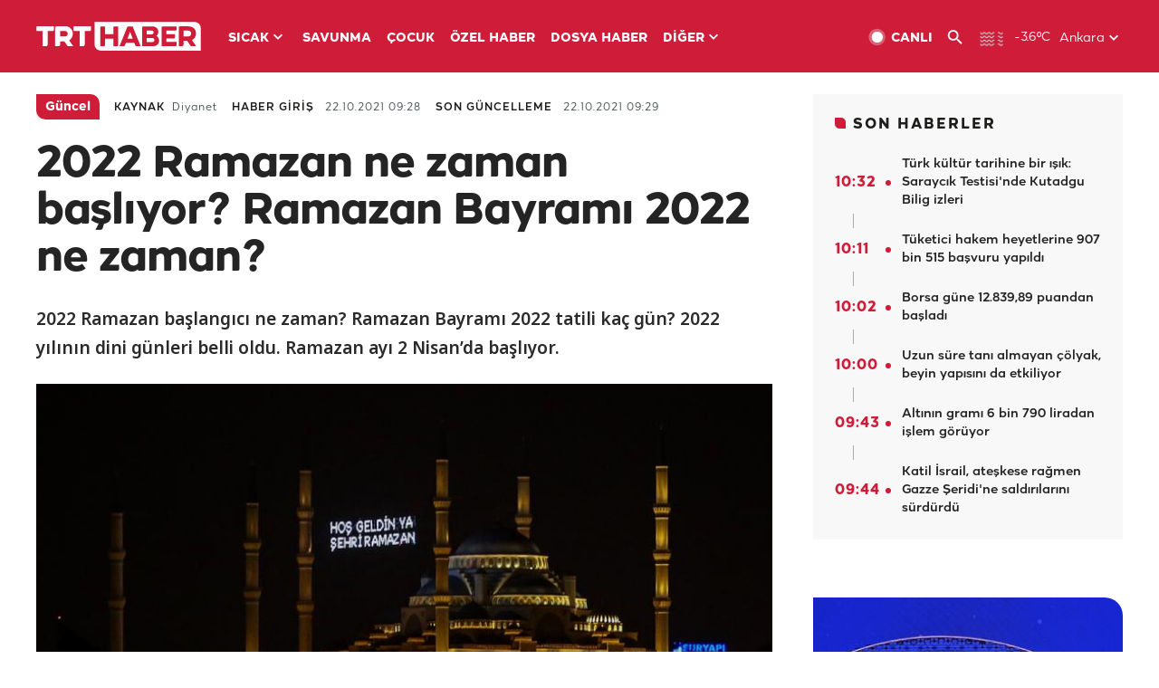

--- FILE ---
content_type: text/html; charset=UTF-8
request_url: https://www.trthaber.com/haber/guncel/2022-ramazan-ne-zaman-basliyor-ramazan-bayrami-2022-ne-zaman-619358.html
body_size: 14755
content:
<!DOCTYPE html>
<html lang="tr" prefix="og: http://ogp.me/ns#" class="" >
<head>
<meta http-equiv="Content-Type" content="text/html; charset=utf-8" />
<meta property="fb:pages" content="127630700588623" />
<title>2022 Ramazan ne zaman başlıyor? Ramazan Bayramı 2022 ne zaman? - Son Dakika Haberleri</title>
<meta name="description" content="2022 Ramazan başlangıcı ne zaman? Ramazan Bayramı 2022 tatili kaç gün? 2022 yılının dini günleri belli oldu. Ramazan ayı 2 Nisan’da başlıyor." />
<link href="https://trthaberstatic.cdn.wp.trt.com.tr/static/favicon.ico" rel="shortcut icon" type="image/x-icon" />
<link rel="apple-touch-icon" sizes="57x57" href="https://trthaberstatic.cdn.wp.trt.com.tr/static/images/trt-haber-kare-logo-57x57.png">
<link rel="apple-touch-icon" sizes="60x60" href="https://trthaberstatic.cdn.wp.trt.com.tr/static/images/trt-haber-kare-logo-60x60.png">
<link rel="apple-touch-icon" sizes="72x72" href="https://trthaberstatic.cdn.wp.trt.com.tr/static/images/trt-haber-kare-logo-72x72.png">
<link rel="apple-touch-icon" sizes="76x76" href="https://trthaberstatic.cdn.wp.trt.com.tr/static/images/trt-haber-kare-logo-76x76.png">
<link rel="apple-touch-icon" sizes="114x114" href="https://trthaberstatic.cdn.wp.trt.com.tr/static/images/trt-haber-kare-logo-114x114.png">
<link rel="apple-touch-icon" sizes="120x120" href="https://trthaberstatic.cdn.wp.trt.com.tr/static/images/trt-haber-kare-logo-120x120.png">
<link rel="apple-touch-icon" sizes="144x144" href="https://trthaberstatic.cdn.wp.trt.com.tr/static/images/trt-haber-kare-logo-144x144.png">
<link rel="apple-touch-icon" sizes="152x152" href="https://trthaberstatic.cdn.wp.trt.com.tr/static/images/trt-haber-kare-logo-152x152.png">
<link rel="apple-touch-icon" sizes="180x180" href="https://trthaberstatic.cdn.wp.trt.com.tr/static/images/trt-haber-kare-logo-180x180.png">
<link rel="icon" type="image/png" href="https://trthaberstatic.cdn.wp.trt.com.tr/static/images/trt-haber-kare-logo-144x144.png" sizes="144x144">
<link rel="icon" type="image/png" href="https://trthaberstatic.cdn.wp.trt.com.tr/static/images/trt-haber-kare-logo-192x192.png" sizes="192x192">
<meta name="msapplication-square70x70logo" content="https://trthaberstatic.cdn.wp.trt.com.tr/static/images/trt-haber-kare-logo-70x70.png">
<meta name="msapplication-square150x150logo" content="https://trthaberstatic.cdn.wp.trt.com.tr/static/images/trt-haber-kare-logo-150x150.png">
<meta name="msapplication-wide310x150logo" content="https://trthaberstatic.cdn.wp.trt.com.tr/static/images/trt-haber-logo-310x150.png">
<meta name="msapplication-square310x310logo" content="https://trthaberstatic.cdn.wp.trt.com.tr/static/images/trt-haber-kare-logo-310x310.png">
<meta property="og:title" content="2022 Ramazan ne zaman başlıyor? Ramazan Bayramı 2022 ne zaman?" />
<meta property="og:description" content="2022 Ramazan başlangıcı ne zaman? Ramazan Bayramı 2022 tatili kaç gün? 2022 yılının dini günleri belli oldu. Ramazan ayı 2 Nisan’da başlıyor." />
<link rel="image_src" type="image/jpeg" href="https://trthaberstatic.cdn.wp.trt.com.tr/resimler/1558000/ramazan-mahya-1558349.jpg" />
<link rel="thumbnail" type="image/jpeg" href="https://trthaberstatic.cdn.wp.trt.com.tr/resimler/1558000/ramazan-mahya-1558349.jpg" />
<meta property="og:image" content="https://trthaberstatic.cdn.wp.trt.com.tr/resimler/1558000/ramazan-mahya-1558349.jpg" />
<meta name="viewport" content="width=device-width, initial-scale=1.0, shrink-to-fit=no">
<base href="https://www.trthaber.com/" />
<link rel="canonical" href="https://www.trthaber.com/haber/guncel/2022-ramazan-ne-zaman-basliyor-ramazan-bayrami-2022-ne-zaman-619358.html"/>
<meta name="google-play-app" content="app-id=com.TRT.TrtHaber">
<meta name="application-name" content="TRT Haber">
<meta name="apple-itunes-app" content="app-id=509983402,app-argument=https://apps.apple.com/tr/app/trt-haber/id509983402">
<meta name="apple-mobile-web-app-title" content="TRT Haber">
<meta name="robots" content="max-image-preview:large">
<meta name="p:domain_verify" content="d84e2d14ad1b4fe58877beb901e5cdcc"/>
<meta name="p:domain_verify" content="a071267efb21000e62681b430866dd61"/>
<meta http-equiv="Accept-CH" content="DPR, Viewport-Width">
<meta name="twitter:card" content="summary_large_image">
<meta name="twitter:site" content="@trthaber">
<meta name="twitter:url" content="https://www.trthaber.com/haber/guncel/2022-ramazan-ne-zaman-basliyor-ramazan-bayrami-2022-ne-zaman-619358.html">
<meta name="twitter:title" content="2022 Ramazan ne zaman başlıyor? Ramazan Bayramı 2022 ne zaman?">
<meta name="twitter:description" content="2022 Ramazan başlangıcı ne zaman? Ramazan Bayramı 2022 tatili kaç gün? 2022 yılının dini günleri belli oldu. Ramazan ayı 2 Nisan’da başlıyor.">
<meta name="twitter:image" content="https://trthaberstatic.cdn.wp.trt.com.tr/resimler/1558000/ramazan-mahya-1558349.jpg">
<meta property="og:url" content="https://www.trthaber.com/haber/guncel/2022-ramazan-ne-zaman-basliyor-ramazan-bayrami-2022-ne-zaman-619358.html">
<meta property="og:type" content="article">
<link rel="stylesheet" type="text/css" href="https://trthaberstatic.cdn.wp.trt.com.tr/static/bootstrap-4.5.0/css/bootstrap.min.css?v=594" />
<link rel="stylesheet" type="text/css" href="https://trthaberstatic.cdn.wp.trt.com.tr/static/css/styles.min.css?v=594" />
<link rel="stylesheet" type="text/css" media="screen and (max-width: 576px)" href="https://trthaberstatic.cdn.wp.trt.com.tr/static/css/style-576.min.css?v=594" />
<link rel="stylesheet" type="text/css" media="screen and (min-width: 576.1px) and (max-width: 768px)" href="https://trthaberstatic.cdn.wp.trt.com.tr/static/css/style-576-768.min.css?v=594" />
<link rel="stylesheet" type="text/css" media="screen and (min-width: 576.1px) and (max-width: 1040px)" href="https://trthaberstatic.cdn.wp.trt.com.tr/static/css/style-576-1040.min.css?v=594" />
<link rel="stylesheet" type="text/css" media="screen and (min-width: 768.1px) and (max-width: 1040px)" href="https://trthaberstatic.cdn.wp.trt.com.tr/static/css/style-768-1040.min.css?v=594" />
<link rel="stylesheet" type="text/css" media="screen and (min-width: 1040.1px) and (max-width: 1270px)" href="https://trthaberstatic.cdn.wp.trt.com.tr/static/css/style-1040-1270.min.css?v=594" />
<link rel="stylesheet" type="text/css" media="screen and (min-width: 1270.1px) and (max-width: 1470px)" href="https://trthaberstatic.cdn.wp.trt.com.tr/static/css/style-1270-1470.min.css?v=594" />
<link rel="stylesheet" type="text/css" media="screen and (min-width: 1470.1px)" href="https://trthaberstatic.cdn.wp.trt.com.tr/static/css/style-1470.min.css?v=594" />
<script src="https://trthaberstatic.cdn.wp.trt.com.tr/static/plugins/jquery-3.5.1.min.js" type="text/javascript"></script>
<script src="https://cdn.pr.trt.com.tr/static/js/player/player.1.0.165.js" type="text/javascript"></script>
<script type="application/ld+json">
{ 
    "@context" : "http://schema.org",
    "@type" : "Organization",
    "name": "TRT Haber",
    "legalName" : "TRT Haber",
    "url" : "https://www.trthaber.com/",
    "logo": "https://ddei5-0-ctp.trendmicro.com:443/wis/clicktime/v1/query?url=https%3a%2f%2ftrthaberstatic.cdn.wp.trt.com.tr%2fstatic%2fimages%2fnew%2dlogo%2dblack.svg&umid=E8A677EA-ED09-3805-ABEF-1B1D33D2D974&auth=09795f0ed076112d1bf566299a10d0ae0d737571-04d353ff70c12088bbfc6c35c986ccbf450c25f3",
    "foundingDate": "2010",
    "address": {
        "@type": "PostalAddress",
        "streetAddress": "TRT Genel Müdürlüğü, Turan Güneş Bulvarı 06550 Oran, Ankara",
        "addressLocality": "Oran",
        "addressRegion": "ANKARA",
        "postalCode": "06550",
        "addressCountry": "TR"
    },
    "contactPoint" : [
        {
            "@type" : "ContactPoint",
            "telephone" : "+90-4440878",
            "contactType" : "customer support",
            "email": "trthaber@trthaber.com",
            "areaServed" : "TR",
            "availableLanguage" : ["Turkish"]
        },
        {
            "@type" : "ContactPoint",
            "telephone" : "+90-4440878",
            "contactType" : "technical support",
            "email": "trthaber@trthaber.com",
            "areaServed" : "TR",
            "availableLanguage" : ["Turkish"]
        },
        {
            "@type" : "ContactPoint",
            "telephone" : "+90-4440878",
            "email": "trthaber@trthaber.com",
            "contactType" : "sales",
            "areaServed" : "TR",
            "availableLanguage" : ["Turkish"]
        }
    ],
    "sameAs": [
        "https://www.facebook.com/trthaber",
        "https://twitter.com/trthaber",
        "https://www.youtube.com/user/trthaber"
    ]
}
</script>
<script type="application/ld+json" id="breadcrumbStructuredData">
{
  "@context": "https://schema.org",
  "@type": "BreadcrumbList",
  "itemListElement": [
      { "@type": "ListItem", "position": 1, "name": "Haberler", "item": "https://www.trthaber.com/" },{ "@type": "ListItem", "position": 2, "name": "Güncel", "item": "https://www.trthaber.com/haber/guncel/" },{ "@type": "ListItem", "position": 3, "name": "2022 Ramazan ne zaman başlıyor? Ramazan Bayramı 2022 ne zaman?", "item": "https://www.trthaber.com/haber/guncel/2022-ramazan-ne-zaman-basliyor-ramazan-bayrami-2022-ne-zaman-619358.html" }
  ]
}
</script>
<script type="application/ld+json" id="newsStructuredData">
{
    "@context": "http://schema.org",
    "@type": "NewsArticle",
    "articleSection": "Güncel",
    "mainEntityOfPage": {
        "@type": "WebPage",
        "@id": "https://www.trthaber.com/haber/guncel/2022-ramazan-ne-zaman-basliyor-ramazan-bayrami-2022-ne-zaman-619358.html"
    },
    "headline": "2022 Ramazan ne zaman başlıyor? Ramazan Bayramı 2022 ne zaman?",
    "description": "2022 Ramazan başlangıcı ne zaman? Ramazan Bayramı 2022 tatili kaç gün? 2022 yılının dini günleri belli oldu. Ramazan ayı 2 Nisan’da başlıyor.",
    "keywords":["ramazan bayramı 2022","ramazan 2022","ramazan ne zaman","ramazan bayramı ne zaman","2022 dini günler","kurban bayramı ne zaman","2022 kurban bayramı","2022 kurban","kadir gecesi ne zaman","üç aylar ne zaman başlıyor","şaban ayı ne zaman başlıyor","2022 üç aylar"],
    "image": {
        "@type": "ImageObject",
        "url": "https://trthaberstatic.cdn.wp.trt.com.tr/resimler/1558000/ramazan-mahya-1558349.jpg",
        "height": "1280",
        "width": "720"
    },
    "datePublished": "2021-10-22 09:28:00+03:00",
    "dateModified": "2021-10-22 09:29:16+03:00",
    "author": {
        "@type": "Organization",
        "name": "TRT Haber"
    },
    "publisher": {
        "@type": "Organization",
        "name": "TRT Haber",
        "logo": {
            "@type": "ImageObject",
            "width": "436",
            "height": "84",
            "url": "https://trthaberstatic.cdn.wp.trt.com.tr/static/images/trthaber-organization-logo.png"
        }
    }
}
</script>
<!-- Global site tag (gtag.js) - Google Analytics -->
            <script async src="https://www.googletagmanager.com/gtag/js?id=UA-26291030-5"></script>
            <script>
              window.dataLayer = window.dataLayer || [];
              function gtag(){dataLayer.push(arguments);}
              gtag('js', new Date());
            
              gtag('config', 'UA-26291030-5');
            </script>
        <!-- Google Tag Manager -->
            <script>(function(w,d,s,l,i){w[l]=w[l]||[];w[l].push({'gtm.start':
            new Date().getTime(),event:'gtm.js'});var f=d.getElementsByTagName(s)[0],
            j=d.createElement(s),dl=l!='dataLayer'?'&l='+l:'';j.async=true;j.src=
            'https://www.googletagmanager.com/gtm.js?id='+i+dl;f.parentNode.insertBefore(j,f);
            })(window,document,'script','dataLayer','GTM-PCCBKS9');</script>
            <!-- End Google Tag Manager --></head>
<body>
<!-- Google Tag Manager (noscript) -->
            <noscript><iframe src="https://www.googletagmanager.com/ns.html?id=GTM-PCCBKS9"
            height="0" width="0" style="display:none;visibility:hidden"></iframe></noscript>
            <!-- End Google Tag Manager (noscript) -->        <div class="masthead-ads-container">
            <div class="masthead-ads-wrapper">
                <!-- /112281457/trthaber_970x250_passback -->
<div id='div-gpt-ad-1549658900112-0' style='width:970px; height:250px; margin: 0 auto;'>
</div>            </div>
        </div>
        <!-- HEADER START -->
<div class="header">
        <div class="top-menu-container">
        <div class="mega-menu-button"></div>
        <div class="top-menu-wrapper">
            <a href="https://www.trthaber.com/" target="_self">
                <img class="logo" src="https://trthaberstatic.cdn.wp.trt.com.tr/static/images/logo.svg" width="183" height="32" title="Son Dakika Haberler" alt="Son Dakika Haberler" />
            </a>

                            <!--<img src="https://trthaberstatic.cdn.wp.trt.com.tr/static/images/siyah-kurdele.png" width="21" height="32" class="header-special-icon" />-->
            
                        <ul class="top-menu-left">
                                        <li class="sub">
                            <a href="javascript:void(0);" title="SICAK">
                                SICAK                                <i class="arrow"></i>
                            </a>
                            <ul class="menu-dropdown vertical-scroll one-column left-align">
                                                                    <li>
                                        <a href="https://www.trthaber.com/haber/gundem/" title="GÜNDEM" target="_blank">
                                            GÜNDEM                                        </a>
                                    </li>
                                                                    <li>
                                        <a href="https://www.trthaber.com/haber/turkiye/" title="TÜRKİYE" target="_blank">
                                            TÜRKİYE                                        </a>
                                    </li>
                                                                    <li>
                                        <a href="https://www.trthaber.com/haber/dunya/" title="DÜNYA" target="_blank">
                                            DÜNYA                                        </a>
                                    </li>
                                                                    <li>
                                        <a href="https://www.trthaber.com/haber/turk-dunyasi/" title="TÜRK DÜNYASI" target="_blank">
                                            TÜRK DÜNYASI                                        </a>
                                    </li>
                                                                    <li>
                                        <a href="https://www.trthaber.com/haber/ekonomi/" title="EKONOMİ" target="_blank">
                                            EKONOMİ                                        </a>
                                    </li>
                                                                    <li>
                                        <a href="https://www.trthaber.com/spor/" title="SPOR" target="_blank">
                                            SPOR                                        </a>
                                    </li>
                                                            </ul>
                        </li>
                                                <li >
                            <a href="https://www.trthaber.com/haber/savunma/" title="SAVUNMA" target="_blank">
                                SAVUNMA                            </a>
                        </li>
                                                <li >
                            <a href="https://www.trthaber.com/haber/cocuk/" title="ÇOCUK" target="_blank">
                                ÇOCUK                            </a>
                        </li>
                                                <li >
                            <a href="https://www.trthaber.com/ozel-haberler/" title="ÖZEL HABER" target="_blank">
                                ÖZEL HABER                            </a>
                        </li>
                                                <li >
                            <a href="https://www.trthaber.com/dosya-haberler/" title="DOSYA HABER" target="_blank">
                                DOSYA HABER                            </a>
                        </li>
                                                <li class="sub">
                            <a href="javascript:void(0);" title="DİĞER">
                                DİĞER                                <i class="arrow"></i>
                            </a>
                            <ul class="menu-dropdown vertical-scroll right-align">
                                                                    <li>
                                        <a href="https://www.trthaber.com/son-dakika-haberleri" title="SON HABERLER" target="_blank">
                                            SON HABERLER                                        </a>
                                    </li>
                                                                    <li>
                                        <a href="https://www.trthaber.com/tum-mansetler.html" title="TÜM MANŞETLER" target="_blank">
                                            TÜM MANŞETLER                                        </a>
                                    </li>
                                                                    <li>
                                        <a href="https://www.trthaber.com/fotograf-galerileri.html" title="FOTO FOKUS" target="_blank">
                                            FOTO FOKUS                                        </a>
                                    </li>
                                                                    <li>
                                        <a href="https://www.trthaber.com/haber/dunya-disi/" title="DÜNYA DIŞI" target="_blank">
                                            DÜNYA DIŞI                                        </a>
                                    </li>
                                                                    <li>
                                        <a href="https://www.trthaber.com/video-galerileri.html" title="VİDEO GALERİ" target="_blank">
                                            VİDEO GALERİ                                        </a>
                                    </li>
                                                                    <li>
                                        <a href="https://www.trthaber.com/haber/kultur-sanat/" title="KÜLTÜR-SANAT" target="_blank">
                                            KÜLTÜR-SANAT                                        </a>
                                    </li>
                                                                    <li>
                                        <a href="https://www.trthaber.com/dosya-haberler/" title="DOSYA HABER" target="_blank">
                                            DOSYA HABER                                        </a>
                                    </li>
                                                                    <li>
                                        <a href="https://www.trthaber.com/haber/yasam/" title="YAŞAM" target="_blank">
                                            YAŞAM                                        </a>
                                    </li>
                                                                    <li>
                                        <a href="https://www.trthaber.com/haber/saglik/" title="SAĞLIK" target="_blank">
                                            SAĞLIK                                        </a>
                                    </li>
                                                                    <li>
                                        <a href="https://www.trthaber.com/gezi/" title="GEZİ" target="_blank">
                                            GEZİ                                        </a>
                                    </li>
                                                                    <li>
                                        <a href="https://www.trthaber.com/haber/bilim-teknoloji/" title="TEKNOLOJİ" target="_blank">
                                            TEKNOLOJİ                                        </a>
                                    </li>
                                                                    <li>
                                        <a href="https://www.trthaber.com/haber/cevre/" title="ÇEVRE" target="_blank">
                                            ÇEVRE                                        </a>
                                    </li>
                                                                    <li>
                                        <a href="https://www.trthaber.com/haber/egitim/" title="EĞİTİM" target="_blank">
                                            EĞİTİM                                        </a>
                                    </li>
                                                                    <li>
                                        <a href="https://www.trthaber.com/haber/guncel/" title="GÜNCEL" target="_blank">
                                            GÜNCEL                                        </a>
                                    </li>
                                                                    <li>
                                        <a href="https://www.trthaber.com/haber/cocuk/" title="ÇOCUK" target="_blank">
                                            ÇOCUK                                        </a>
                                    </li>
                                                                    <li>
                                        <a href="https://www.trthaber.com/podcast.html" title="PODCAST" target="_blank">
                                            PODCAST                                        </a>
                                    </li>
                                                                    <li>
                                        <a href="https://www.trthaber.com/hava-durumu.html" title="HAVA DURUMU" target="_blank">
                                            HAVA DURUMU                                        </a>
                                    </li>
                                                                    <li>
                                        <a href="https://www.trthaber.com/trtden-haberler/" title="TRT'DEN HABERLER" target="_blank">
                                            TRT'DEN HABERLER                                        </a>
                                    </li>
                                                                    <li>
                                        <a href="/meteo-uyari/turkiye/bugun" title="HAVA UYARILARI" target="_blank">
                                            HAVA UYARILARI                                        </a>
                                    </li>
                                                                    <li>
                                        <a href="https://www.trthaber.com/trt-akademi/" title="TRT AKADEMİ" target="_blank">
                                            TRT AKADEMİ                                        </a>
                                    </li>
                                                                    <li>
                                        <a href="https://www.trthaber.com/programlar/" title="PROGRAMLAR" target="_blank">
                                            PROGRAMLAR                                        </a>
                                    </li>
                                                                    <li>
                                        <a href="https://www.trthaber.com/haber/trt-arsiv/" title="TRT ARŞİV" target="_blank">
                                            TRT ARŞİV                                        </a>
                                    </li>
                                                            </ul>
                        </li>
                                    </ul>
                        <div class="top-menu-weather-container">
                                <a href="https://www.trthaber.com/ankara-hava-durumu.html" class="site-url">
                    <img src="https://trthaberstatic.cdn.wp.trt.com.tr/static/images/weather-icons/17.png" class="icon" width="30" height="30" alt="Puslu" id="headerWeatherIcon" />
                </a>
                                                <a href="https://www.trthaber.com/ankara-hava-durumu.html" class="site-url">
                    <span class="temp" id="headerWeatherTemp">-3.6ºC</span>
                </a>
                                                <span class="city-wrapper">
                    <a href="https://www.trthaber.com/ankara-hava-durumu.html" class="site-url">
                        <span id="headerWeatherCity">Ankara</span>
                    </a>
                    <img src="https://trthaberstatic.cdn.wp.trt.com.tr/static/images/top-menu-weather-down-arrow.svg" id="topMenuWeatherArrow" class="arrow" width="20" height="20"  />
                </span>
                                                <ul id="headerWeatherCityList" class="city-list vertical-scroll">
                                            <li data-val="adana">Adana</li>
                                            <li data-val="adiyaman">Adıyaman</li>
                                            <li data-val="afyonkarahisar">Afyonkarahisar</li>
                                            <li data-val="agri">Ağrı</li>
                                            <li data-val="aksaray">Aksaray</li>
                                            <li data-val="amasya">Amasya</li>
                                            <li data-val="ankara">Ankara</li>
                                            <li data-val="antalya">Antalya</li>
                                            <li data-val="ardahan">Ardahan</li>
                                            <li data-val="artvin">Artvin</li>
                                            <li data-val="aydin">Aydın</li>
                                            <li data-val="balikesir">Balıkesir</li>
                                            <li data-val="bartin">Bartın</li>
                                            <li data-val="batman">Batman</li>
                                            <li data-val="bayburt">Bayburt</li>
                                            <li data-val="bilecik">Bilecik</li>
                                            <li data-val="bingol">Bingöl</li>
                                            <li data-val="bitlis">Bitlis</li>
                                            <li data-val="bolu">Bolu</li>
                                            <li data-val="burdur">Burdur</li>
                                            <li data-val="bursa">Bursa</li>
                                            <li data-val="canakkale">Çanakkale</li>
                                            <li data-val="cankiri">Çankırı</li>
                                            <li data-val="corum">Çorum</li>
                                            <li data-val="denizli">Denizli</li>
                                            <li data-val="diyarbakir">Diyarbakır</li>
                                            <li data-val="duzce">Düzce</li>
                                            <li data-val="edirne">Edirne</li>
                                            <li data-val="elazig">Elazığ</li>
                                            <li data-val="erzincan">Erzincan</li>
                                            <li data-val="erzurum">Erzurum</li>
                                            <li data-val="eskisehir">Eskişehir</li>
                                            <li data-val="gaziantep">Gaziantep</li>
                                            <li data-val="giresun">Giresun</li>
                                            <li data-val="gumushane">Gümüşhane</li>
                                            <li data-val="hakkari">Hakkari</li>
                                            <li data-val="hatay">Hatay</li>
                                            <li data-val="igdir">Iğdır</li>
                                            <li data-val="isparta">Isparta</li>
                                            <li data-val="istanbul">İstanbul</li>
                                            <li data-val="izmir">İzmir</li>
                                            <li data-val="kahramanmaras">Kahramanmaraş</li>
                                            <li data-val="karabuk">Karabük</li>
                                            <li data-val="karaman">Karaman</li>
                                            <li data-val="kars">Kars</li>
                                            <li data-val="kastamonu">Kastamonu</li>
                                            <li data-val="kayseri">Kayseri</li>
                                            <li data-val="kirikkale">Kırıkkale</li>
                                            <li data-val="kirklareli">Kırklareli</li>
                                            <li data-val="kirsehir">Kırşehir</li>
                                            <li data-val="kilis">Kilis</li>
                                            <li data-val="kocaeli">Kocaeli</li>
                                            <li data-val="konya">Konya</li>
                                            <li data-val="kutahya">Kütahya</li>
                                            <li data-val="malatya">Malatya</li>
                                            <li data-val="manisa">Manisa</li>
                                            <li data-val="mardin">Mardin</li>
                                            <li data-val="mersin">Mersin</li>
                                            <li data-val="mugla">Muğla</li>
                                            <li data-val="mus">Muş</li>
                                            <li data-val="nevsehir">Nevşehir</li>
                                            <li data-val="nigde">Niğde</li>
                                            <li data-val="ordu">Ordu</li>
                                            <li data-val="osmaniye">Osmaniye</li>
                                            <li data-val="rize">Rize</li>
                                            <li data-val="sakarya">Sakarya</li>
                                            <li data-val="samsun">Samsun</li>
                                            <li data-val="siirt">Siirt</li>
                                            <li data-val="sinop">Sinop</li>
                                            <li data-val="sivas">Sivas</li>
                                            <li data-val="sanliurfa">Şanlıurfa</li>
                                            <li data-val="sirnak">Şırnak</li>
                                            <li data-val="tekirdag">Tekirdağ</li>
                                            <li data-val="tokat">Tokat</li>
                                            <li data-val="trabzon">Trabzon</li>
                                            <li data-val="tunceli">Tunceli</li>
                                            <li data-val="usak">Uşak</li>
                                            <li data-val="van">Van</li>
                                            <li data-val="yalova">Yalova</li>
                                            <li data-val="yozgat">Yozgat</li>
                                            <li data-val="zonguldak">Zonguldak</li>
                                    </ul>
                            </div>
            <ul class="top-menu-right">
                <li class="top-menu-search-container" id="topMenuSearchBoxContainer">
                    <img src="https://trthaberstatic.cdn.wp.trt.com.tr/static/images/mobile-mega-menu-search-icon.svg" id="topMenuSearchIcon" width="28" height="28" />
                    <input type="hidden" name="token" id="topMenuSearchToken" value="" />
                    <input type="text" name="aranan" id="topMenuSearchInput" placeholder="Arama kelimesi" autocomplete="off">
                    <input type="button" value="" id="topMenuSearchButton" alt="Ara" title="Ara">
                </li>
                <li>
                    <a href="https://www.trthaber.com/canli-yayin-izle.html" title="Canlı TV" class="site-url">
                        <img src="https://trthaberstatic.cdn.wp.trt.com.tr/static/images/menu_live_icon.svg" width="20" height="20" alt="Canlı TV" />
                        <span class="text">CANLI</span>
                    </a>
                </li>
                <li>
                    <a href="javascript:void(0);" id="topMenuSearchUrl" title="Arama">
                        <img src="https://trthaberstatic.cdn.wp.trt.com.tr/static/images/menu_search_icon.svg" width="20" height="20" alt="Arama" />
                    </a>
                </li>
            </ul>
        </div>
    </div>

    <div class="top-menu-placeholder"></div>
    
    <div class="mobile-mega-menu-container">
        <div class="search-container" id="headerMenuSearchBoxContainer">
            <img src="https://trthaberstatic.cdn.wp.trt.com.tr/static/images/mobile-mega-menu-search-icon.svg" id="headerMenuSearchIcon" width="16" height="16" />
            <input type="hidden" name="token" id="headerMenuSearchToken" value="" />
            <input type="text" name="aranan" id="headerMenuSearchInput" placeholder="Arama kelimesi" autocomplete="off">
            <input type="button" value="" id="headerMenuSearchButton" alt="Ara" title="Ara">
        </div>

                <ul class="mobile-menu">
                                <li>
                        <a href="https://www.trthaber.com/arama.html" title="Arama" target="_self">
                            Arama                        </a>
                    </li>
                                                    <li>
                        <a href="/" title="Anasayfa" target="_self">
                            Anasayfa                        </a>
                    </li>
                                                    <li>
                        <a href="https://www.trthaber.com/haber/gundem/" title="Gündem" target="_self">
                            Gündem                        </a>
                    </li>
                                                    <li>
                        <a href="https://www.trthaber.com/haber/turkiye/" title="Türkiye" target="_self">
                            Türkiye                        </a>
                    </li>
                                                    <li>
                        <a href="https://www.trthaber.com/haber/dunya/" title="Dünya" target="_self">
                            Dünya                        </a>
                    </li>
                                                    <li>
                        <a href="https://www.trthaber.com/haber/turk-dunyasi/" title="Türk Dünyası" target="_self">
                            Türk Dünyası                        </a>
                    </li>
                                                    <li>
                        <a href="https://www.trthaber.com/haber/ekonomi/" title="Ekonomi" target="_self">
                            Ekonomi                        </a>
                    </li>
                                                    <li>
                        <a href="https://www.trthaber.com/spor/" title="Spor" target="_self">
                            Spor                        </a>
                    </li>
                                                    <li>
                        <a href="https://www.trthaber.com/haber/savunma/" title="Savunma" target="_self">
                            Savunma                        </a>
                    </li>
                                                    <li>
                        <a href="https://www.trthaber.com/haber/cocuk/" title="Çocuk" target="_self">
                            Çocuk                        </a>
                    </li>
                                                    <li>
                        <a href="https://www.trthaber.com/ozel-haberler/" title="Özel Haber" target="_self">
                            Özel Haber                        </a>
                    </li>
                                                    <li>
                        <a href="https://www.trthaber.com/infografikler/" title="İnfografik" target="_self">
                            İnfografik                        </a>
                    </li>
                                                    <li>
                        <a href="https://www.trthaber.com/haber/interaktif/" title="İnteraktif" target="_self">
                            İnteraktif                        </a>
                    </li>
                                                    <li>
                        <a href="https://www.trthaber.com/hava-durumu.html" title="Hava Durumu" target="_self">
                            Hava Durumu                        </a>
                    </li>
                                                    <li>
                        <a href="/meteo-uyari/turkiye/bugun" title="Hava Uyarıları" target="_self">
                            Hava Uyarıları                        </a>
                    </li>
                                                    <li class="sub">
                        <a href="javascript:void(0);" title="Diğer" target="_self">
                            Diğer                        </a>
                        <ul class="dropdown">
                                                            <li>
                                    <i>-</i>
                                    <a href="https://www.trthaber.com/son-dakika-haberleri" title="Son Haberler" target="_self">
                                        Son Haberler                                    </a>
                                </li>
                                                            <li>
                                    <i>-</i>
                                    <a href="https://www.trthaber.com/tum-mansetler.html" title="Tüm Manşetler" target="_self">
                                        Tüm Manşetler                                    </a>
                                </li>
                                                            <li>
                                    <i>-</i>
                                    <a href="https://www.trthaber.com/fotograf-galerileri.html" title="Foto Fokus" target="_self">
                                        Foto Fokus                                    </a>
                                </li>
                                                            <li>
                                    <i>-</i>
                                    <a href="https://www.trthaber.com/video-galerileri.html" title="Video Galeri" target="_self">
                                        Video Galeri                                    </a>
                                </li>
                                                            <li>
                                    <i>-</i>
                                    <a href="https://www.trthaber.com/dosya-haberler/" title="Dosya Haber" target="_self">
                                        Dosya Haber                                    </a>
                                </li>
                                                            <li>
                                    <i>-</i>
                                    <a href="https://www.trthaber.com/haber/saglik/" title="Sağlık" target="_self">
                                        Sağlık                                    </a>
                                </li>
                                                            <li>
                                    <i>-</i>
                                    <a href="https://www.trthaber.com/haber/yasam/" title="Yaşam" target="_self">
                                        Yaşam                                    </a>
                                </li>
                                                            <li>
                                    <i>-</i>
                                    <a href="https://www.trthaber.com/gezi/" title="Gezi" target="_self">
                                        Gezi                                    </a>
                                </li>
                                                            <li>
                                    <i>-</i>
                                    <a href="https://www.trthaber.com/haber/bilim-teknoloji/" title="Teknoloji" target="_self">
                                        Teknoloji                                    </a>
                                </li>
                                                            <li>
                                    <i>-</i>
                                    <a href="https://www.trthaber.com/haber/egitim/" title="Eğitim" target="_self">
                                        Eğitim                                    </a>
                                </li>
                                                            <li>
                                    <i>-</i>
                                    <a href="https://www.trthaber.com/haber/dunya-disi/" title="Dünya Dışı" target="_self">
                                        Dünya Dışı                                    </a>
                                </li>
                                                            <li>
                                    <i>-</i>
                                    <a href="https://www.trthaber.com/haber/kultur-sanat/" title="Kültür-Sanat" target="_self">
                                        Kültür-Sanat                                    </a>
                                </li>
                                                            <li>
                                    <i>-</i>
                                    <a href="https://www.trthaber.com/haber/cevre/" title="Çevre" target="_self">
                                        Çevre                                    </a>
                                </li>
                                                            <li>
                                    <i>-</i>
                                    <a href="https://www.trthaber.com/haber/guncel/" title="Güncel" target="_self">
                                        Güncel                                    </a>
                                </li>
                                                            <li>
                                    <i>-</i>
                                    <a href="https://www.trthaber.com/podcast.html" title="Podcast" target="_self">
                                        Podcast                                    </a>
                                </li>
                                                            <li>
                                    <i>-</i>
                                    <a href="https://www.trthaber.com/programlar/" title="Programlar" target="_self">
                                        Programlar                                    </a>
                                </li>
                                                            <li>
                                    <i>-</i>
                                    <a href="https://www.trthaber.com/trtden-haberler/" title="TRT'den Haberler" target="_self">
                                        TRT'den Haberler                                    </a>
                                </li>
                                                            <li>
                                    <i>-</i>
                                    <a href="https://www.trthaber.com/trt-akademi/" title="TRT Akademi" target="_self">
                                        TRT Akademi                                    </a>
                                </li>
                                                            <li>
                                    <i>-</i>
                                    <a href="https://www.trthaber.com/haber/trt-arsiv/" title="TRT Arşiv" target="_self">
                                        TRT Arşiv                                    </a>
                                </li>
                                                            <li>
                                    <i>-</i>
                                    <a href="https://www.trthaber.com/yayin-akisi.html" title="Yayın Akışı" target="_self">
                                        Yayın Akışı                                    </a>
                                </li>
                                                            <li>
                                    <i>-</i>
                                    <a href="https://radyo.trt.net.tr/frekanslar" title="Radyo Frekanslarımız" target="_self">
                                        Radyo Frekanslarımız                                    </a>
                                </li>
                                                            <li>
                                    <i>-</i>
                                    <a href="https://www.trthaber.com/sitene_ekle.html" title="Sitene Ekle" target="_self">
                                        Sitene Ekle                                    </a>
                                </li>
                                                            <li>
                                    <i>-</i>
                                    <a href="https://www.trthaber.com/iletisim.html" title="İletişim" target="_self">
                                        İletişim                                    </a>
                                </li>
                                                            <li>
                                    <i>-</i>
                                    <a href="https://www.trthaber.com/gizlilik-politikasi-ve-aydinlatma-metni.html" title="Gizlilik Politikası ve Aydınlatma Metni" target="_self">
                                        Gizlilik Politikası ve Aydınlatma Metni                                    </a>
                                </li>
                                                            <li>
                                    <i>-</i>
                                    <a href="https://www.trthaber.com/kullanim-sartlari.html" title="Kullanım Şartları" target="_self">
                                        Kullanım Şartları                                    </a>
                                </li>
                                                            <li>
                                    <i>-</i>
                                    <a href="https://www.trthaber.com/cerez-politikasi.html" title="Çerez Politikası" target="_self">
                                        Çerez Politikası                                    </a>
                                </li>
                                                    </ul>
                    </li>
                                        </ul>
            </div>

            <div class="mobile-masthead-ads-container">
            <!-- /112281457/TrtHaber_mobil_Masthead -->
<div id='div-gpt-ad-1550130260876-0' style='margin: 0 auto; width: max-content;'>
</div>        </div>
        </div>
<!-- HEADER END -->
    <!-- CONTENT START -->
    <div class="container">
        <div class="news-detail-container">
            <div class="left">
                <div class="news-content-container" id="newsDetail619358" data-id="619358" data-url="https://www.trthaber.com/haber/guncel/2022-ramazan-ne-zaman-basliyor-ramazan-bayrami-2022-ne-zaman-619358.html">
                    <input type="hidden" name="page_category_id" class="page-category-id" value="29">
                    <input type="hidden" name="page_category_name" class="page-category-name" value="Güncel">
                    <input type="hidden" name="page_id" class="page-id" value="619358">
                    <input type="hidden" name="page_url" class="page-url" value="https://www.trthaber.com/haber/guncel/2022-ramazan-ne-zaman-basliyor-ramazan-bayrami-2022-ne-zaman-619358.html">
                    <input type="hidden" name="page_seo_title" class="page-seo-title" value="2022 Ramazan ne zaman başlıyor? Ramazan Bayramı 2022 ne zaman? - Son Dakika Haberleri">
                    <input type="hidden" name="page_title" class="page-title" value="2022 Ramazan ne zaman başlıyor? Ramazan Bayramı 2022 ne zaman?">
                    <input type="hidden" name="page_clear_title" class="page-clear-title" value="2022 Ramazan ne zaman başlıyor? Ramazan Bayramı 2022 ne zaman?">
                    <input type="hidden" name="page_clear_description" class="page-clear-description" value="2022 Ramazan başlangıcı ne zaman? Ramazan Bayramı 2022 tatili kaç gün? 2022 yılının dini günleri belli oldu. Ramazan ayı 2 Nisan’da başlıyor.">
                    <input type="hidden" name="page_clear_tag_description" class="page-clear-tag-description" value="2022 Ramazan başlangıcı ne zaman? Ramazan Bayramı 2022 tatili kaç gün? 2022 yılının dini günleri belli oldu. Ramazan ayı 2 Nisan’da başlıyor.">
                    <input type="hidden" name="page_data_description" class="page-data-description" value="2022 Ramazan başlangıcı ne zaman? Ramazan Bayramı 2022 tatili kaç gün? 2022 yılının dini günleri belli oldu. Ramazan ayı 2 Nisan’da başlıyor.">
                    <input type="hidden" name="page_data_keywords" class="page-data-keywords" value=""ramazan bayramı 2022","ramazan 2022","ramazan ne zaman","ramazan bayramı ne zaman","2022 dini günler","kurban bayramı ne zaman","2022 kurban bayramı","2022 kurban","kadir gecesi ne zaman","üç aylar ne zaman başlıyor","şaban ayı ne zaman başlıyor","2022 üç aylar"">
                    <input type="hidden" name="page_data_breadcrumb_items" class="page-data-breadcrumb-items" value="{ &quot;@type&quot;: &quot;ListItem&quot;, &quot;position&quot;: 1, &quot;name&quot;: &quot;Haberler&quot;, &quot;item&quot;: &quot;https://www.trthaber.com/&quot; },{ &quot;@type&quot;: &quot;ListItem&quot;, &quot;position&quot;: 2, &quot;name&quot;: &quot;Güncel&quot;, &quot;item&quot;: &quot;https://www.trthaber.com/haber/guncel/&quot; },{ &quot;@type&quot;: &quot;ListItem&quot;, &quot;position&quot;: 3, &quot;name&quot;: &quot;2022 Ramazan ne zaman başlıyor? Ramazan Bayramı 2022 ne zaman?&quot;, &quot;item&quot;: &quot;https://www.trthaber.com/haber/guncel/2022-ramazan-ne-zaman-basliyor-ramazan-bayrami-2022-ne-zaman-619358.html&quot; }">
                    <input type="hidden" name="page_img_url" class="page-img-url" value="https://trthaberstatic.cdn.wp.trt.com.tr/resimler/1558000/ramazan-mahya-1558349.jpg">
                    <input type="hidden" name="page_video_thumbnail_urls" class="page-video-thumbnail-urls" value="">
                    <input type="hidden" name="page_date" class="page-date" value="2021-10-22 09:28:00">
                    <input type="hidden" name="page_added_by_id" class="page-added-by-id" value="258">
                    <input type="hidden" name="page_added_by_name" class="page-added-by-name" value="Oğuzhan Erdoğan">
                    <input type="hidden" name="page_edited_by_id" class="page-edited-by-id" value="258">
                    <input type="hidden" name="page_edited_by_name" class="page-edited-by-name" value="Oğuzhan Erdoğan">
                    <input type="hidden" name="page_canonical_url" class="page-canonical-url" value="https://www.trthaber.com/haber/guncel/2022-ramazan-ne-zaman-basliyor-ramazan-bayrami-2022-ne-zaman-619358.html">
                    <input type="hidden" name="page_video_content" class="page-video-content" value="">
                    <input type="hidden" name="page_agency_ids" class="page-agency-ids" value="0,0">
                    <input type="hidden" name="page_is_special_news" class="page-is-special-news" value="0">
                    <input type="hidden" name="page_is_file_news" class="page-is-file-news" value="0">
                    <input type="hidden" name="page_date_published" class="page-date-published" value="2021-10-22 09:28:00+03:00">
                    <input type="hidden" name="page_date_modified" class="page-date-modified" value="2021-10-22 09:29:16+03:00">
                    <input type="hidden" name="page_next_news_id" class="page-next-news-id" value="619357">
                    <input type="hidden" name="page_next_news_url" class="page-next-news-url" value="haber/guncel/kurban-bayrami-ne-zaman-2022-kurban-bayrami-2022-hangi-gune-denk-geliyor-619357.html">
                    <input type="hidden" name="page_next_news_image" class="page-next-news-image" value="https://trthaberstatic.cdn.wp.trt.com.tr/resimler/1616000/kurban-bayrami-aa-1616409_4.jpg">
                    <input type="hidden" name="page_next_news_title" class="page-next-news-title" value="Kurban Bayramı ne zaman 2022? Kurban Bayramı 2022 hangi güne denk geliyor?">

                    <div class="news-info-bar">
                        <a href="https://www.trthaber.com/haber/guncel/" title="Güncel" class="site-url">
                            <span class="category-tag">Güncel</span>
                        </a>
                        <div class="source-date-container">
                                                        <span class="source">
                                <label>KAYNAK</label>Diyanet                            </span>
                                                                                        <span class="created-date">
                                    <label>HABER GİRİŞ</label>
                                                                            22.10.2021 09:28                                                                                                                    <time class="updated-date-content" datetime="2021-10-22 09:29">, 22.10.2021 09:29</time>
                                                                    </span>
                                                                                        <span class="updated-date">
                                    <label>SON GÜNCELLEME</label>
                                    <time datetime="2021-10-22 09:29">22.10.2021 09:29</time>
                                </span>
                                                    </div>
                    </div>

                    <h1 class="news-title">2022 Ramazan ne zaman başlıyor? Ramazan Bayramı 2022 ne zaman?</h1>

                    <h2 class="news-spot">2022 Ramazan başlangıcı ne zaman? Ramazan Bayramı 2022 tatili kaç gün? 2022 yılının dini günleri belli oldu. Ramazan ayı 2 Nisan’da başlıyor.</h2>

                    
                                            <div class="news-image">
                            <picture>
                                <source data-srcset="https://trthaberstatic.cdn.wp.trt.com.tr/resimler/1558000/ramazan-mahya-1558349_3.jpg" media="(max-width: 320px)">
                                <source data-srcset="https://trthaberstatic.cdn.wp.trt.com.tr/resimler/1558000/ramazan-mahya-1558349_2.jpg" media="(max-width: 576px)">
                                <source data-srcset="https://trthaberstatic.cdn.wp.trt.com.tr/resimler/1558000/ramazan-mahya-1558349_1.jpg" media="(max-width: 1470px)">
                                <source data-srcset="https://trthaberstatic.cdn.wp.trt.com.tr/resimler/1558000/ramazan-mahya-1558349.jpg">
                                <img src="https://trthaberstatic.cdn.wp.trt.com.tr/static/images/lazyload-placeholder-1280x720.png" data-src="https://trthaberstatic.cdn.wp.trt.com.tr/resimler/1558000/ramazan-mahya-1558349.jpg" alt="2022 Ramazan ne zaman başlıyor? Ramazan Bayramı 2022 ne zaman?" class="lazyload" width="1013" height="569">
                            </picture>
                                                    </div>
                        
                    <div class="social-links-container">
                                                <ul>
                            <li><a href="https://sosyal.teknofest.app/share?text=2022 Ramazan ne zaman başlıyor? Ramazan Bayramı 2022 ne zaman?%0Ahttps%3A%2F%2Fwww.trthaber.com%2Fhaber%2Fguncel%2F2022-ramazan-ne-zaman-basliyor-ramazan-bayrami-2022-ne-zaman-619358.html" class="social-share-url site-social-share-url" title="Next Sosyal Paylaş" target="_blank"><span class="nsosyal"></span></a></li>
                            <li><a href="https://www.facebook.com/sharer.php?u=https://www.trthaber.com/haber/guncel/2022-ramazan-ne-zaman-basliyor-ramazan-bayrami-2022-ne-zaman-619358.html&t=2022 Ramazan ne zaman başlıyor? Ramazan Bayramı 2022 ne zaman?" class="social-share-url site-social-share-url" title="Facebook Paylaş" target="_blank"><span class="facebook"></span></a></li>
                            <li><a href="https://twitter.com/intent/tweet?hashtags=trthaber&original_referer=https%3A%2F%2Fwww.trthaber.com%2Fhaber%2Fguncel%2F2022-ramazan-ne-zaman-basliyor-ramazan-bayrami-2022-ne-zaman-619358.html&related=trthaber&text=2022+Ramazan+ne+zaman+ba%C5%9Fl%C4%B1yor%3F+Ramazan+Bayram%C4%B1+2022+ne+zaman%3F&url=https%3A%2F%2Fwww.trthaber.com%2Fhaber%2Fguncel%2F2022-ramazan-ne-zaman-basliyor-ramazan-bayrami-2022-ne-zaman-619358.html&via=trthaber" class="social-share-url site-social-share-url" title="Twitter Paylaş" target="_blank"><span class="twitter"></span></a></li>
                            <li><a href="https://www.linkedin.com/shareArticle?mini=true&url=https://www.trthaber.com/haber/guncel/2022-ramazan-ne-zaman-basliyor-ramazan-bayrami-2022-ne-zaman-619358.html&title=2022 Ramazan ne zaman başlıyor? Ramazan Bayramı 2022 ne zaman?" class="social-share-url site-social-share-url" title="LinkedIn Paylaş" target="_blank"><span class="linkedin"></span></a></li>
                            <li><a href="https://t.me/share/url?url=https%3A%2F%2Fwww.trthaber.com%2Fhaber%2Fguncel%2F2022-ramazan-ne-zaman-basliyor-ramazan-bayrami-2022-ne-zaman-619358.html" class="social-share-url site-social-share-url" title="Telegram Paylaş" target="_blank"><span class="telegram"></span></a></li>
                            <li><a href="whatsapp://send?text=2022 Ramazan ne zaman başlıyor? Ramazan Bayramı 2022 ne zaman? https%3A%2F%2Fwww.trthaber.com%2Fhaber%2Fguncel%2F2022-ramazan-ne-zaman-basliyor-ramazan-bayrami-2022-ne-zaman-619358.html" class="social-share-url site-social-share-url" title="Whatsapp Paylaş" target="_blank" data-mobile-url="whatsapp://send?text=2022 Ramazan ne zaman başlıyor? Ramazan Bayramı 2022 ne zaman? https%3A%2F%2Fwww.trthaber.com%2Fhaber%2Fguncel%2F2022-ramazan-ne-zaman-basliyor-ramazan-bayrami-2022-ne-zaman-619358.html" data-desktop-url="https://web.whatsapp.com/send?text=2022 Ramazan ne zaman başlıyor? Ramazan Bayramı 2022 ne zaman? - Devamını Oku: https%3A%2F%2Fwww.trthaber.com%2Fhaber%2Fguncel%2F2022-ramazan-ne-zaman-basliyor-ramazan-bayrami-2022-ne-zaman-619358.html" data-action="share/whatsapp/share"><span class="whatsapp"></span></a></li>
                            <li><a href="mailto:?subject=TRT Haber Paylaşılan&body=2022 Ramazan ne zaman başlıyor? Ramazan Bayramı 2022 ne zaman? - Devamını Oku: https://www.trthaber.com/haber/guncel/2022-ramazan-ne-zaman-basliyor-ramazan-bayrami-2022-ne-zaman-619358.html" class="social-share-url site-social-share-url" title="E-Posta Paylaş" target="_blank"><span class="email"></span></a></li>
                        </ul>
                    </div>

                    <div class="news-content">
                        <p>
	Hicri takvime göre belirlenen dini günler her sene miladi takvime göre 11 gün önce kutlanıyor. <a href="https://www.trthaber.com/etiket/ramazan-ayi/" target="_blank">Ramazan ayı</a> 2022 yılında Nisan ayına denk geliyor.</p>
<p>
	2022 yılında 2 Nisan günü başlayan oruç 1 Mayıs günü son bulacak. 2 Mayıs ise Ramazan Bayramı&rsquo;nın 1. günü<strong>.</strong></p>
<p>
	Ramazan ayında önemli günler&hellip;</p>
<p>
	<strong>Ramazan Başlangıcı - </strong>2 Nisan 2022 Cumartesi</p>
<p>
	<strong>Kadir gecesi </strong>&ndash; 27 Nisan 2022 Çarşamba</p>
<p>
	<strong>Ramazan Bayramı Arifesi</strong>- 1 Mayıs 2022 Pazar</p>
<p>
	<strong>Ramazan Bayramı 1. Gün</strong>- 2 Mayıs 2022 Pazartesi</p>
<p>
	<strong>Ramazan Bayramı 2. Gün</strong>- 3 Mayıs 2022 Salı</p>
<p>
	<strong>Ramazan Bayramı 3. Gün</strong>- 4 Mayıs 2022 Çarşamba</p>
<p>
	2022 yılı dini günleri&hellip;</p>
<p>
	<strong>Üç ayların başlangıcı - </strong>2 Şubat 2022 Çarşamba</p>
<p>
	<strong>Regaip Kandili - </strong>3 Şubat 2022 Perşembe</p>
<p>
	<strong>Miraç Kandili - </strong>27 Şubat 2022 Pazar</p>
<p>
	<strong>Berat Kandili - </strong>17 Mart 2022 Perşembe</p>
<p>
	<strong>Ramazan Başlangıcı - </strong>2 Nisan 2022 Cumartesi</p>
<p>
	<strong>Kadir gecesi </strong>&ndash; 27 Nisan 2022 Çarşamba</p>
<p>
	<strong>Ramazan Bayramı Arifesi</strong>- 1 Mayıs 2022 Pazar</p>
<p>
	<strong>Ramazan Bayramı 1. Gün</strong>- 2 Mayıs 2022 Pazartesi</p>
<p>
	<strong>Ramazan Bayramı 2. Gün</strong>- 3 Mayıs 2022 Salı</p>
<p>
	<strong>Ramazan Bayramı 3. Gün</strong>- 4 Mayıs 2022 Çarşamba</p>
<p>
	<strong>Kurban Bayramı Arifesi</strong>- 8 Temmuz 2022 Cuma</p>
<p>
	<strong>Kurban Bayramı 1. Gün </strong>- 9 Temmuz 2022 Cumartesi</p>
<p>
	<strong>Kurban Bayramı 2.Gün</strong>- 10 Temmuz 2022 Pazar</p>
<p>
	<strong>Kurban Bayramı 3.Gün</strong>- 11 Temmuz 2022 Pazartesi</p>
<p>
	<strong>Kurban Bayramı 4. Gün</strong>- 12 Temmuz 2022 Salı</p>
<p>
	<strong>Hicri Yılbaşı - </strong>30 Temmuz 2022 Cumartesi</p>
<p>
	<strong>Aşure günü - </strong>08 Ağustos 2022 Pazartesi</p>
<p>
	<strong>Mevlid Kandili - </strong>7 Ekim 2022 Cuma</p>
                        
                                            </div>

                                            <div class="news-detail-bottom-mobile-ads-container">
                            <!-- /112281457/trthaber_mobil_showcase -->
<div id='div-gpt-ad-1665576698858-0' style='width: max-content; min-width: 300px; min-height: 250px;'>
</div>                        </div>
                                        </div>

                                <div class="mobile-news-progress-bar-container">
                    <div class="mobile-news-progress-bar" id="mobileNewsProgressBar"></div>
                </div>
                <div class="mobile-next-news" data-id="619357">
                    <div class="mobile-next-news-header">Sıradaki Haber</div>
                    <div class="mobile-next-news-title">Kurban Bayramı ne zaman 2022? Kurban Bayramı 2022 hangi güne denk geliyor?</div>
                </div>
                                <div class="more-post" id="morePost" data-id="619358" data-categoryid="29">Yükleniyor lütfen bekleyiniz</div>
            </div>

            <div id="scrollPagination"></div>

            <div class="right sidebar">
                <div class="last-news-widget-container">
                    <div class="last-news-title">
                        <i></i> <a href="https://www.trthaber.com/son-dakika-haberleri" title="Son Haberler" class="site-url">SON HABERLER</a>
                    </div>

                    <div class="last-news-list-container">
                                                <div class="last-news-list">
                                                            <a href="https://www.trthaber.com/haber/turk-dunyasi/turk-kultur-tarihine-bir-isik-saraycik-testisinde-kutadgu-bilig-izleri-932076.html" title="Türk kültür tarihine bir ışık: Saraycık Testisi'nde Kutadgu Bilig izleri" class="site-url">
                                    <div class="last-news-row">
                                        <div class="news-time active">10:32</div>
                                        <i class="circle"></i>
                                        <div class="news-title">
                                            Türk kültür tarihine bir ışık: Saraycık Testisi'nde Kutadgu Bilig izleri                                        </div>
                                    </div>
                                </a>
                                                                    <div>
                                        <span class="seperator"></span>
                                    </div>
                                                                    <a href="https://www.trthaber.com/haber/ekonomi/tuketici-hakem-heyetlerine-907-bin-515-basvuru-yapildi-932174.html" title="Tüketici hakem heyetlerine 907 bin 515 başvuru yapıldı" class="site-url">
                                    <div class="last-news-row">
                                        <div class="news-time active">10:11</div>
                                        <i class="circle"></i>
                                        <div class="news-title">
                                            Tüketici hakem heyetlerine 907 bin 515 başvuru yapıldı                                        </div>
                                    </div>
                                </a>
                                                                    <div>
                                        <span class="seperator"></span>
                                    </div>
                                                                    <a href="https://www.trthaber.com/haber/ekonomi/borsa-gune-1283989-puandan-basladi-932173.html" title="Borsa güne 12.839,89 puandan başladı" class="site-url">
                                    <div class="last-news-row">
                                        <div class="news-time active">10:02</div>
                                        <i class="circle"></i>
                                        <div class="news-title">
                                            Borsa güne 12.839,89 puandan başladı                                        </div>
                                    </div>
                                </a>
                                                                    <div>
                                        <span class="seperator"></span>
                                    </div>
                                                                    <a href="https://www.trthaber.com/haber/saglik/uzun-sure-tani-almayan-colyak-beyin-yapisini-da-etkiliyor-932172.html" title="Uzun süre tanı almayan çölyak, beyin yapısını da etkiliyor" class="site-url">
                                    <div class="last-news-row">
                                        <div class="news-time active">10:00</div>
                                        <i class="circle"></i>
                                        <div class="news-title">
                                            Uzun süre tanı almayan çölyak, beyin yapısını da etkiliyor                                        </div>
                                    </div>
                                </a>
                                                                    <div>
                                        <span class="seperator"></span>
                                    </div>
                                                                    <a href="https://www.trthaber.com/haber/ekonomi/altinin-grami-6-bin-790-liradan-islem-goruyor-932170.html" title="Altının gramı 6 bin 790 liradan işlem görüyor" class="site-url">
                                    <div class="last-news-row">
                                        <div class="news-time active">09:43</div>
                                        <i class="circle"></i>
                                        <div class="news-title">
                                            Altının gramı 6 bin 790 liradan işlem görüyor                                        </div>
                                    </div>
                                </a>
                                                                    <div>
                                        <span class="seperator"></span>
                                    </div>
                                                                    <a href="https://www.trthaber.com/haber/dunya/katil-israil-ateskese-ragmen-gazze-seridine-saldirilarini-surdurdu-932171.html" title="Katil İsrail, ateşkese rağmen Gazze Şeridi'ne saldırılarını sürdürdü" class="site-url">
                                    <div class="last-news-row">
                                        <div class="news-time active">09:44</div>
                                        <i class="circle"></i>
                                        <div class="news-title">
                                            Katil İsrail, ateşkese rağmen Gazze Şeridi'ne saldırılarını sürdürdü                                        </div>
                                    </div>
                                </a>
                                                        </div>
                    </div>
                </div>


                                    <div class="sidebar-ads-container">
                        <!-- /112281457/TrtHaber_mobil_300x250 -->
<div id='div-gpt-ad-1549699531128-0' style='height:auto; width:300px;'>
</div>                    </div>
                                        <div class="sidebar-media-card">
                        <div class="image-frame">
                            <img src="https://trthaberstatic.cdn.wp.trt.com.tr/static/images/lazyload-placeholder-640x360.png" data-src="https://trthaberstatic.cdn.wp.trt.com.tr/resimler/2432000/yasayan-hazineler-odul-toreni-a-2433220_2.jpg" alt="Kültür ve Turizm Bakanlığı Özel Ödülleri Töreni ve Yaşayan Hazineler Ödül Töreni" class="lazyload image" width="342" height="342" />
                        </div>
                        <div class="text-frame">
                            <div class="card-title">
                                <a href="https://www.trthaber.com/foto-galeri/kultur-ve-turizm-bakanligi-ozel-odulleri-toreni-ve-yasayan-hazineler-odul-toreni/75429.html" title="Kültür ve Turizm Bakanlığı Özel Ödülleri Töreni ve Yaşayan Hazineler Ödül Töreni" class="site-url">
                                    Kültür ve Turizm Bakanlığı Özel Ödülleri Töreni ve Yaşayan Hazineler Ödül Töreni                                </a>
                            </div>
                            <div class="category-tag"><i class="photo"></i> <a href="https://www.trthaber.com/fotograf-galerileri.html" title="Foto Fokus" class="site-url">FOTO FOKUS</a></div>
                        </div>
                    </div>
                                        <div class="sidebar-media-card">
                        <div class="image-frame">
                            <img src="https://trthaberstatic.cdn.wp.trt.com.tr/static/images/lazyload-placeholder-640x360.png" data-src="https://trthaberstatic.cdn.wp.trt.com.tr/resimler/2432000/arap-asiret-lideri-2433270_2.jpg" alt="Arap aşiret lideri: Kürtler ile kardeşiz, ortak düşmanımız YPG" class="lazyload image" width="342" height="342" />
                        </div>
                        <div class="text-frame">
                            <div class="card-title">
                                <a href="https://www.trthaber.com/videolar/arap-asiret-lideri-kurtler-ile-kardesiz-ortak-dusmanimiz-ypg-77175.html" title="Arap aşiret lideri: Kürtler ile kardeşiz, ortak düşmanımız YPG" class="site-url">
                                    Arap aşiret lideri: Kürtler ile kardeşiz, ortak düşmanımız YPG                                </a>
                            </div>
                            <div class="category-tag"><i class="video"></i> <a href="https://www.trthaber.com/video-galerileri.html" title="Video Galeri" class="site-url">VİDEO GALERİ</a></div>
                        </div>
                    </div>
                    
                <div class="sidebar-read-list-container">
                    <div class="title"><i></i> OKUMA LİSTESİ</div>

                    <ul class="read-list-news-list">

                        <li class="standard-left-thumb-card" data-id="619358">
                            <div class="image-frame">
                                <a href="https://www.trthaber.com/haber/guncel/2022-ramazan-ne-zaman-basliyor-ramazan-bayrami-2022-ne-zaman-619358.html" title="2022 Ramazan ne zaman başlıyor? Ramazan Bayramı 2022 ne zaman?" class="site-url">
                                    <img src="https://trthaberstatic.cdn.wp.trt.com.tr/resimler/1558000/ramazan-mahya-1558349_4.jpg" alt="2022 Ramazan ne zaman başlıyor? Ramazan Bayramı 2022 ne zaman?" class="image" />
                                </a>
                            </div>
                            <div class="text-frame">
                                <div class="title">
                                    <a href="https://www.trthaber.com/haber/guncel/2022-ramazan-ne-zaman-basliyor-ramazan-bayrami-2022-ne-zaman-619358.html" title="2022 Ramazan ne zaman başlıyor? Ramazan Bayramı 2022 ne zaman?" class="site-url">
                                        2022 Ramazan ne zaman başlıyor? Ramazan Bayramı 2022 ne zaman?                                    </a>
                                </div>
                            </div>
                        </li><!--onclick="window.scrollTo(0,$('#newsDetail').offset().top - 32); return false;"-->

                        <div class="read-list-progress-bar-container">
                            <div class="read-list-progress-bar" id="readListProgressBar"></div>
                        </div>

                                                        <li class="standard-left-thumb-card" data-id="619357">
                                    <div class="image-frame">
                                        <a href="https://www.trthaber.com/haber/guncel/kurban-bayrami-ne-zaman-2022-kurban-bayrami-2022-hangi-gune-denk-geliyor-619357.html" title="Kurban Bayramı ne zaman 2022? Kurban Bayramı 2022 hangi güne denk geliyor?" class="site-url">
                                            <img src="https://trthaberstatic.cdn.wp.trt.com.tr/resimler/1616000/kurban-bayrami-aa-1616409_4.jpg" alt="Kurban Bayramı ne zaman 2022? Kurban Bayramı 2022 hangi güne denk geliyor?" class="image" />
                                        </a>
                                    </div>
                                    <div class="text-frame">
                                        <div class="title">
                                            <a href="https://www.trthaber.com/haber/guncel/kurban-bayrami-ne-zaman-2022-kurban-bayrami-2022-hangi-gune-denk-geliyor-619357.html" title="Kurban Bayramı ne zaman 2022? Kurban Bayramı 2022 hangi güne denk geliyor?" class="site-url">
                                                Kurban Bayramı ne zaman 2022? Kurban Bayramı 2022 hangi güne denk geliyor?                                            </a>
                                        </div>
                                    </div>
                                </li>
                                                                <li class="standard-left-thumb-card" data-id="619349">
                                    <div class="image-frame">
                                        <a href="https://www.trthaber.com/haber/guncel/2021-agi-ucreti-ne-kadar-2021-asgari-gecim-indirimi-619349.html" title="2021 AGİ ücreti ne kadar? 2021 asgari geçim indirimi..." class="site-url">
                                            <img src="https://trthaberstatic.cdn.wp.trt.com.tr/resimler/1500000/para-vergi-1501882_4.jpg" alt="2021 AGİ ücreti ne kadar? 2021 asgari geçim indirimi..." class="image" />
                                        </a>
                                    </div>
                                    <div class="text-frame">
                                        <div class="title">
                                            <a href="https://www.trthaber.com/haber/guncel/2021-agi-ucreti-ne-kadar-2021-asgari-gecim-indirimi-619349.html" title="2021 AGİ ücreti ne kadar? 2021 asgari geçim indirimi..." class="site-url">
                                                2021 AGİ ücreti ne kadar? 2021 asgari geçim indirimi...                                            </a>
                                        </div>
                                    </div>
                                </li>
                                                                <li class="standard-left-thumb-card" data-id="619347">
                                    <div class="image-frame">
                                        <a href="https://www.trthaber.com/haber/guncel/memur-zammi-2022-belli-oldu-2022-memur-maaslari-619347.html" title="Memur zammı 2022 belli oldu... 2022 memur maaşları..." class="site-url">
                                            <img src="https://trthaberstatic.cdn.wp.trt.com.tr/resimler/1474000/maaszampara-1475917_4.jpg" alt="Memur zammı 2022 belli oldu... 2022 memur maaşları..." class="image" />
                                        </a>
                                    </div>
                                    <div class="text-frame">
                                        <div class="title">
                                            <a href="https://www.trthaber.com/haber/guncel/memur-zammi-2022-belli-oldu-2022-memur-maaslari-619347.html" title="Memur zammı 2022 belli oldu... 2022 memur maaşları..." class="site-url">
                                                Memur zammı 2022 belli oldu... 2022 memur maaşları...                                            </a>
                                        </div>
                                    </div>
                                </li>
                                
                    </ul>
                </div>
            </div>
        </div>
    </div>
    <!-- CONTENT END -->
    

<!-- Bootstrap core JavaScript
================================================== -->
<script src="https://trthaberstatic.cdn.wp.trt.com.tr/static/plugins/jquery.md5.js" type="text/javascript"></script>
<script src="https://trthaberstatic.cdn.wp.trt.com.tr/static/plugins/lazysizes.min.js" async=""></script>
<script type="text/javascript">
    var _defaultResimsiz = "https://trthaberstatic.cdn.wp.trt.com.tr/static/images/resimsiz/default.jpg";
    var baseUrl = "https://www.trthaber.com/";
    var pageDetailStatsUrl = "https://istatistik.trthaber.com/service/api/stats";
    var generalStatsUrl = "https://istatistik.trthaber.com/service/api/stats/all";
    var statsIpUrl = "https://istatistik.trthaber.com/service/api/get-ip-address";
</script>
<script src="https://trthaberstatic.cdn.wp.trt.com.tr/static/scripts/plugins.min.js?v=594"></script>
<script type="text/javascript">
                           var runningUrl, storagePath = "https://www.trthaber.com/";
                           var newsCategoryId = 29;
                           var newsAgencyIds = "0,0";
                           var newsId = 619358;
                           var newsTitleEncoded = "2022+Ramazan+ne+zaman+ba%C5%9Fl%C4%B1yor%3F+Ramazan+Bayram%C4%B1+2022+ne+zaman%3F";
                           var newsUrlEncoded = "https%3A%2F%2Fwww.trthaber.com%2Fhaber%2Fguncel%2F2022-ramazan-ne-zaman-basliyor-ramazan-bayrami-2022-ne-zaman-619358.html";
                           var newsIsSpecialNews = 0;
                           var newsIsFileNews = 0;
                           var newsDate = "2021-10-22 09:28:00";
                           var newsAddedById = "258";
                           var newsAddedByName = "Oğuzhan Erdoğan";
                           var newsEditedById = "258";
                           var newsEditedByName = "Oğuzhan Erdoğan";
                       </script>
<script type="text/javascript" src="https://trthaberstatic.cdn.wp.trt.com.tr/static/scripts/news-detail-page.js?v=594"></script>
<script type="text/javascript">
                            var externalTaggedUrlAppend = "";
                            if(isMobile.any === true){
                               externalTaggedUrlAppend = "?is_external_url=true";
                            }
                            
                            $(".news-content-container .news-content .external-tagged-url").each(function( index ) {
                                $(this).attr("href", $(this).attr("href") + externalTaggedUrlAppend);
                                $(this).attr("title",$(this).text());
                            });
                        </script><script src="https://trthaberstatic.cdn.wp.trt.com.tr/static/scripts/scripts.min.js?v=594"></script>

<script type="text/javascript">
    var googletag = googletag || {};
    googletag.cmd = googletag.cmd || [];

    window.onload = function(){
        if(getCookie('cookiePolicy') != 1){
            $('.footer').after('<div class="cookie-policy-container"><div class="cookie-policy-wrapper"><div class="cookie-policy-text">Çerez politikasındaki amaçlarla sınırlı ve mevzuata uygun şekilde çerez konumlandırmaktayız. Detaylar için <a href="https://www.trthaber.com/cerez-politikasi.html" class="site-url">çerez politikamızı</a> inceleyebilirsiniz.</div><div class="accept-button">Kabul Et</div></div></div>');
        }

        $(document).on('click', '.cookie-policy-container .cookie-policy-wrapper .accept-button', function () {
            setCookie('cookiePolicy',1,30);
            $('.cookie-policy-container').remove();
        });


        var done = false;
        var script = document.createElement('script');
        script.defer = true;
        script.type = 'text/javascript';
        script.src = 'https://www.googletagservices.com/tag/js/gpt.js';
        document.getElementsByTagName('HEAD').item(0).appendChild(script);

        /*var createScript = setTimeout(
            function(){
                document.getElementsByTagName('HEAD').item(0).appendChild(script);
            }, 3000
        );*/

        script.onreadystatechange = script.onload = function(e) {
            if (!done && (!this.readyState || this.readyState == 'loaded' || this.readyState == 'complete')) {
                                    googletag.cmd.push(function() {
                        slotMasthead = googletag.defineSlot('/112281457/trthaber_970x250_passback', [970, 250], 'div-gpt-ad-1549658900112-0').addService(googletag.pubads());
                        googletag.pubads().enableSingleRequest();

                                                
                        googletag.pubads().addEventListener('slotRenderEnded', function(event) {
                            if (event.slot.getSlotElementId() == "div-gpt-ad-1549658900112-0") {
                                if($('#div-gpt-ad-1549658900112-0 > div').html().length > 0){
                                    containsAd = true;
                                } else {
                                    containsAd = false;
                                }
                                //containsAd = !event.isEmpty;
                                mastheadScroll();
                            }
                        });

                        googletag.pubads().collapseEmptyDivs();
                        googletag.enableServices();
                    });

                    setInterval(function () {
                        $('#div-gpt-ad-1549658900112-0 > div').html('');
                        googletag.pubads().refresh([slotMasthead]);
                    }, 30000);

                    googletag.cmd.push(function() { googletag.display('div-gpt-ad-1549658900112-0'); });
                                        googletag.cmd.push(function () {
                        slotMobileMasthead = googletag.defineSlot('/112281457/TrtHaber_mobil_Masthead', [[320, 100], [320, 50]], 'div-gpt-ad-1550130260876-0').addService(googletag.pubads());
                        googletag.pubads().enableSingleRequest();
                                                                        googletag.pubads().collapseEmptyDivs();
                        googletag.enableServices();
                    });

                    setInterval(function () {
                        googletag.pubads().refresh([slotMobileMasthead]);
                    }, 30000);

                    googletag.cmd.push(function () {
                        googletag.display('div-gpt-ad-1550130260876-0');
                    });
                                    googletag.cmd.push(function() {
                    slotNewsDetailBottomMobile = googletag.defineSlot('/112281457/trthaber_mobil_showcase', [300, 250], 'div-gpt-ad-1665576698858-0').addService(googletag.pubads());
                    googletag.pubads().enableSingleRequest();
                    googletag.pubads().collapseEmptyDivs();
                    googletag.enableServices();
                });

                setInterval(function () {
                    googletag.pubads().refresh([slotNewsDetailBottomMobile]);
                }, 10000);

                googletag.cmd.push(function () {
                    googletag.display('div-gpt-ad-1665576698858-0');
                });
                                googletag.cmd.push(function() {
                    slotNewsDetailSidebar = googletag.defineSlot('/112281457/TrtHaber_mobil_300x250', [300, 250], 'div-gpt-ad-1549699531128-0').addService(googletag.pubads());
                    googletag.pubads().enableSingleRequest();
                    googletag.pubads().collapseEmptyDivs();
                    googletag.enableServices();
                });

                setInterval(function () {
                    googletag.pubads().refresh([slotNewsDetailSidebar]);
                }, 10000);

                googletag.cmd.push(function () {
                    googletag.display('div-gpt-ad-1549699531128-0');
                });
                            }
        }
    };
</script>

</body>
</html>

--- FILE ---
content_type: text/html; charset=UTF-8
request_url: https://istatistik.trthaber.com/service/api/get-ip-address
body_size: 52
content:
{"ip":"3.20.239.167"}

--- FILE ---
content_type: text/html; charset=utf-8
request_url: https://www.google.com/recaptcha/api2/aframe
body_size: 268
content:
<!DOCTYPE HTML><html><head><meta http-equiv="content-type" content="text/html; charset=UTF-8"></head><body><script nonce="FRpHO6WxqoWXtKNAi_0r_Q">/** Anti-fraud and anti-abuse applications only. See google.com/recaptcha */ try{var clients={'sodar':'https://pagead2.googlesyndication.com/pagead/sodar?'};window.addEventListener("message",function(a){try{if(a.source===window.parent){var b=JSON.parse(a.data);var c=clients[b['id']];if(c){var d=document.createElement('img');d.src=c+b['params']+'&rc='+(localStorage.getItem("rc::a")?sessionStorage.getItem("rc::b"):"");window.document.body.appendChild(d);sessionStorage.setItem("rc::e",parseInt(sessionStorage.getItem("rc::e")||0)+1);localStorage.setItem("rc::h",'1768987098646');}}}catch(b){}});window.parent.postMessage("_grecaptcha_ready", "*");}catch(b){}</script></body></html>

--- FILE ---
content_type: application/javascript; charset=utf-8
request_url: https://fundingchoicesmessages.google.com/f/AGSKWxVWXURkL0LseeL9WA9VWjWEdONaeMdpkgniDMi0H4l33VpTLDgQFbMdsvNIo6fkwp2OUKCvB-crDEU5fsdJmzD6ikl9TW_p0UJXLxF45lV101ba9I6WinSfJqjpEqNKOrYLQsT0cYb8lwLJbqJ5eMU8sDcLVtQGmCq1jYk28KlUhAG1bJ8b0_azIXO6/__728x90._ad_run._ad01.&adslots=/tmobilead.
body_size: -1291
content:
window['54f2f0a6-a5f5-4da9-96e6-4189552b7672'] = true;

--- FILE ---
content_type: image/svg+xml
request_url: https://trthaberstatic.cdn.wp.trt.com.tr/static/images/logo.svg
body_size: 864
content:
<svg xmlns="http://www.w3.org/2000/svg" width="184" height="32" fill="none" viewBox="0 0 184 32">
    <path fill="#fff" fill-rule="evenodd" d="M32.067 16.287h-5.452v-6.02h5.452c1.922 0 2.927 1.514 2.927 3.01 0 1.164-.795 3.01-2.927 3.01zm-.064-11.3H22.46c-.825 0-1.494.687-1.494 1.536v20.596h3.682c1.104 0 2-.92 2-2.056v-3.396h4.575l3.712 5.452h6.158l-4.447-6.468.518-.333c2.081-1.34 3.48-4.156 3.48-7.008 0-5.72-4.48-8.324-8.641-8.324zM7.108 27.119h3.682c1.105 0 2-.92 2-2.056V10.334h5.197c.94 0 1.7-.783 1.7-1.749V4.986H1.304C.7 4.986.21 5.49.21 6.11v4.225h6.898V27.12zM48.262 27.119h3.682c1.104 0 2-.92 2-2.056V10.334h5.196c.94 0 1.702-.783 1.702-1.749V4.986H42.457c-.604 0-1.093.503-1.093 1.123v4.225h6.898V27.12zM182.724 32H71.782c-3.84 0-6.953-3.113-6.953-6.953V.105h110.942c3.84 0 6.953 3.113 6.953 6.954v24.94z" clip-rule="evenodd"/>
    <path fill="#CF1D39" fill-rule="evenodd" d="M72.529 5.08h3.896v8.734h9.238V6.493c0-.91.503-1.413 1.413-1.413h3.897v20.58c0 .911-.503 1.414-1.414 1.414h-3.896v-8.421h-9.238v7.007c0 .911-.503 1.414-1.414 1.414h-3.896V6.493c0-.91.503-1.413 1.414-1.413zM101.282 18.81h5.906l-2.952-7.823-2.954 7.824zm-8.735 8.264l8.358-20.895c.283-.754.848-1.1 1.634-1.1h4.555l8.83 21.995h-4.462c-.816 0-1.32-.345-1.602-1.13l-1.005-2.64h-9.239l-1.005 2.64c-.283.785-.786 1.13-1.603 1.13h-4.461zM128.593 22.519c1.791 0 2.608-.88 2.608-2.263s-.817-2.263-2.608-2.263h-5.845v4.526h5.845zm-.692-8.547c1.478 0 2.451-.723 2.451-2.168 0-1.446-.973-2.168-2.451-2.168h-5.153v4.336h5.153zm-10.306 13.102V6.494c0-.911.504-1.414 1.415-1.414h9.677c4.242 0 6.944 2.576 6.944 6.033 0 2.01-.848 3.613-2.137 4.524 1.509.911 2.985 2.86 2.985 5.279 0 3.582-2.481 6.158-6.661 6.158h-12.223zM139.264 27.074V6.494c0-.912.502-1.414 1.414-1.414h15.176v3.33c0 .912-.502 1.414-1.414 1.414h-9.898v3.96h9.427v3.33c0 .91-.504 1.413-1.414 1.413h-8.013v3.802h11.312v3.332c0 .91-.502 1.413-1.414 1.413h-15.176zM168.674 16.254c1.98 0 3.395-1.35 3.395-3.238 0-1.886-1.415-3.238-3.395-3.238h-5.062v6.476h5.062zm-10.375 10.784V6.445c0-.781.634-1.414 1.415-1.414h9.022c5.157 0 8.709 3.081 8.709 7.985 0 3.458-1.855 6.131-4.558 7.231l4.716 6.791h-5.942l-4.151-6.036h-3.898v4.212c0 1.007-.818 1.824-1.76 1.824h-3.553z" clip-rule="evenodd"/>
</svg>
